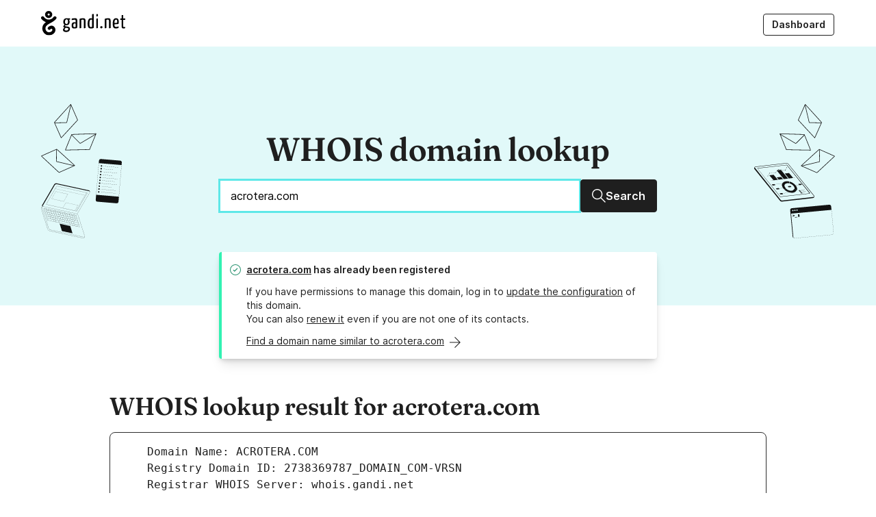

--- FILE ---
content_type: text/html; charset=UTF-8
request_url: https://whois.gandi.net/en/results?search=acrotera.com
body_size: 9398
content:
<!DOCTYPE html><html lang="en" class="no-js"><head><meta charset="utf-8"><title>WHOIS - WHOIS lookup for acrotera.com - Gandi.net</title><link rel="alternate" href="https://whois.gandi.net/" hreflang="x-default"><link rel="alternate" hreflang="fr" href="https://whois.gandi.net/fr/results?search=acrotera.com"><link rel="alternate" hreflang="es" href="https://whois.gandi.net/es/results?search=acrotera.com"><link rel="alternate" hreflang="zh-hans" href="https://whois.gandi.net/zh-hans/results?search=acrotera.com"><link rel="alternate" hreflang="zh-hant" href="https://whois.gandi.net/zh-hant/results?search=acrotera.com"><link rel="alternate" hreflang="ja" href="https://whois.gandi.net/ja/results?search=acrotera.com"><meta name="viewport" content="width=device-width, initial-scale=1.0, minimum-scale=1"><!-- Add to homescreen for Chrome and Android --><meta name="mobile-web-app-capable" content="yes"><meta name="theme-color" content="#002432"><link rel="icon" href="https://whois.gandi.net/assets/img/favicon/favicon.svg"><!-- Add to homescreen for Safari on iOS --><meta name="apple-mobile-web-app-status-bar-style" content="black-translucent"><link rel="apple-touch-icon" href="https://whois.gandi.net/assets/img/favicon/favicon_hires.png"><!-- Tile icon for Win8 (144x144 + tile color) --><meta name="msapplication-TileImage" content="https://whois.gandi.net/assets/img/favicon/favicon_tile.png"><meta name="msapplication-TileColor" content="#11aaaa"><meta name="msapplication-navbutton-color" content="#11aaaa"><link rel="shortcut icon" href="https://whois.gandi.net/assets/img/favicon/favicon.svg"><link rel="preload" as="font" href="https://whois.gandi.net/assets/fonts/Inter-Regular--latin.5b5385e0.woff2" type="font/woff2" crossorigin><link rel="preload" as="font" href="https://whois.gandi.net/assets/fonts/Inter-SemiBold--latin.cb9cb89b.woff2" type="font/woff2" crossorigin><link rel="preload" as="font" href="https://whois.gandi.net/assets/fonts/Fraunces72ptSoft-SemiBold.35ff9858.woff2" type="font/woff2" crossorigin><link rel="preload" as="image" href="https://whois.gandi.net/assets/img/gandi_logo.svg" type="image/svg+xml" crossorigin><link rel="preload" as="image" href="https://whois.gandi.net/assets/img/hero_start.svg" type="image/svg+xml" crossorigin><link rel="preload" as="image" href="https://whois.gandi.net/assets/img/hero_end.svg" type="image/svg+xml" crossorigin><link rel="stylesheet" href="https://whois.gandi.net/assets/css/index.52b7761a.css"><script>document.documentElement.className = 'js'</script><link rel="canonical" href="https://whois.gandi.net/en/results?search=acrotera.com"><link rel="publisher" href="https://plus.google.com/+gandi/"><meta name="robots" content="noindex"><meta name="description" content="Use our free WHOIS lookup service to view the registration status and public data for acrotera.com"><meta name="keywords" content="WHOIS, domain name, domain names, domain registrar, DNS management, nameserver management, name server management, domain zone file, DNS records, resource records, DNSSEC, domain forwarding, .com domains, .net domains, .co.uk domains, .eu domains, .info domains, .org domains, .biz domains, email hosting, email forwarding, xen hypervisor, VPS hosting, IaaS, PaaS, linux hosting, cloud hosting, gandi mail, gandi blog, gandi hosting, gandi domain names, SSL, SSL certificate, SSL/TLS certificate, TLS, GDRP compliant, reseller program, API"><meta property="og:type" content="website"><meta property="og:title" content="WHOIS - WHOIS lookup for acrotera.com - Gandi.net"><meta property="og:description" content="Use our free WHOIS lookup service to view the registration status and public data for acrotera.com"><meta property="og:url" content="https://whois.gandi.net/en/results?search=acrotera.com"><meta property="og:image" content="https://whois.gandi.net/assets/img/favicon/favicon_hires.png"><meta name="twitter:card" content="summary"><meta name="twitter:site" content="@gandibar"><meta name="twitter:image:alt" content="\o/ Gandi.net"><link title="WHOIS domain lookup" type="application/opensearchdescription+xml" rel="search" href="https://whois.gandi.net/en/opensearch.xml"><meta name="google-site-verification" content="84ABfUdMj6Deb4PASreJ6v-ABWleU4e0HEPC5N3mqbw"></head><body class="homepage"><div class="SkipLinks"><a href="#navigation-menu" class="Link Link--text">Main navigation</a><a href="#main" class="Link Link--text">Main content</a></div><div class="Header-wrapper"><header role="banner" class="Header"><div class="Header-logoBlock"><a href="https://www.gandi.net/en" class="Header-logoLink" title="\o/ Gandi.net" aria-label="Go to Gandi.net"><img alt="Gandi.net" src="https://whois.gandi.net/assets/img/gandi_logo.svg" height="36" width="123"></a></div><button type="button" class="Header-mobileTrigger" aria-expanded="false" aria-controls="navigation-menu"><span class="Header-mobileTrigger-onClosed">Menu</span><span class="Header-mobileTrigger-onOpened"><span>Close menu</span><svg aria-hidden="true" width="16" height="16" viewbox="0 0 16 16" fill="currentcolor" xmlns="http://www.w3.org/2000/svg"><path d="M2.23 2.23a.6.6 0 0 1 .84 0l3.7 3.69a.6.6 0 0 1-.85.84l-3.7-3.69a.6.6 0 0 1 0-.84Zm11.54 0a.6.6 0 0 1 0 .84L8.85 8l4.92 4.92a.6.6 0 0 1-.85.85L8 8.85l-4.93 4.92a.6.6 0 0 1-.84-.85l10.7-10.7a.6.6 0 0 1 .84 0Z"/></svg></span></button><nav class="Header-nav" aria-label="Main navigation" id="navigation-menu"><ul class="Header-menu"><li class="Header-menu-separator"></li><li class="Header-menu-item"><a class="Header-menu-action Button Button--small Button--outline" href="https://admin.gandi.net/dashboard?locale=en"> Dashboard </a></li></ul></nav></header></div><div class="Content"><main id="main"><header class="Hero"><div class="Hero-inner"><img src="https://whois.gandi.net/assets/img/hero_start.svg" class="Hero-illo" alt><div class="Hero-content"><h1 class="Hero-title" id="search-label">WHOIS domain lookup</h1><form method="get" id="form-domain-search" action="/en/results"><div class="InputWithButton InputWithButton--block"><input class="Input Input--large InputWithButton-input" autofocus required type="text" name="search" id="search" value="acrotera.com" inputmode="url" autocomplete="on" autocorrect="off" autocapitalize="off" spellcheck="false" title="Enter a domain to view its public WHOIS data" aria-labelledby="search-label" placeholder="Enter a domain to view its public WHOIS data"><button class="Button Button--large InputWithButton-button"><svg height="49.899" width="50" viewbox="0 0 50 49.899" aria-hidden="true"><path d="M50 47.4L33.94 31.29c2.738-3.29 4.36-7.546 4.36-12.156 0-4.66-1.824-9.422-5.016-12.97-3.596-4-8.612-6.18-14.083-6.18C8.61-.016 0 8.597 0 19.134s8.56 19.15 19.148 19.15c4.66 0 8.916-1.673 12.26-4.46l16.058 16.06L50 47.4zM3.546 19.1c0-8.612 7.04-15.603 15.603-15.603 7.495 0 15.6 5.978 15.6 15.603 0 8.612-6.99 15.603-15.603 15.603-8.562 0-15.604-6.99-15.604-15.603z"/></svg><span class="sr-only-mobile">Search</span></button></div></form></div><img src="https://whois.gandi.net/assets/img/hero_end.svg" class="Hero-illo" alt></div></header><section class="Messages DomainSearch"><div class="Wrapper Wrapper--small"><div class="Message Message--positive"><div class="Message-icon"><svg width="16" height="16" viewbox="0 0 16 16" aria-hidden="true" class xmlns="http://www.w3.org/2000/svg"><path fill-rule="evenodd" d="M6.8 11 4.6 8.6l.7-.8 1.5 1.4 3.8-3.8.8.8-4.6 4.6ZM15 8A7 7 0 1 0 1 8a7 7 0 0 0 14 0Zm1 0A8 8 0 1 0 0 8a8 8 0 0 0 16 0Z"/></svg></div><h2 class="Message-title Message-firstLine"><a href="http://www.acrotera.com" target="_blank" rel="noopenner nofollow">acrotera.com</a> has already been registered</h2><p class="Message-content"> If you have permissions to manage this domain, log in to <a href="https://admin.gandi.net/domain?locale=en">update the configuration</a> of this domain.<br> You can also <a href="https://shop.gandi.net/en/domain/renew?search=acrotera.com">renew it</a> even if you are not one of its contacts.</p><div class="Message-addon"><a href="https://shop.gandi.net/en/domain/suggest?search=acrotera.com" class="DomainSearch-more-link Link Link--text LinkWithArrow"><span>Find a domain name similar to acrotera.com</span><svg class height="50" width="49.401" viewbox="0 0 49.401 50" aria-hidden="true"><path d="M0 23.3h42.814L21.956 2.442 24.4-.003l25 24.95-25 25.05-2.494-2.495 20.71-20.71H0z"/></svg></a></div></div></div></section><div class="Sections"><section id="results" class="Wrapper Wrapper--large Results"><article><h3 class="Results-heading">WHOIS lookup result for acrotera.com</h3><pre class="Results-content"><div id="L1">   Domain Name: ACROTERA.COM</div><div id="L2">   Registry Domain ID: 2738369787_DOMAIN_COM-VRSN</div><div id="L3">   Registrar WHOIS Server: whois.gandi.net</div><div id="L4">   Registrar URL: http://www.gandi.net</div><div id="L5">   Updated Date: 2025-10-14T07:28:34Z</div><div id="L6">   Creation Date: 2022-11-13T22:10:32Z</div><div id="L7">   Registry Expiry Date: 2026-11-13T22:10:32Z</div><div id="L8">   Registrar: Gandi SAS</div><div id="L9">   Registrar IANA ID: 81</div><div id="L10">   Registrar Abuse Contact Email: abuse@support.gandi.net</div><div id="L11">   Registrar Abuse Contact Phone: +33.170377661</div><div id="L12">   Domain Status: clientTransferProhibited https://icann.org/epp#clientTransferProhibited</div><div id="L13">   Name Server: NS-158-A.GANDI.NET</div><div id="L14">   Name Server: NS-235-C.GANDI.NET</div><div id="L15">   Name Server: NS-42-B.GANDI.NET</div><div id="L16">   DNSSEC: unsigned</div><div id="L17">   URL of the ICANN Whois Inaccuracy Complaint Form: https://www.icann.org/wicf/</div><div id="L18">&gt;&gt;&gt; Last update of whois database: 2026-01-21T18:02:47Z &lt;&lt;&lt;</div><div id="L19"></div><div id="L20">For more information on Whois status codes, please visit https://icann.org/epp</div><div id="L21"></div><div id="L22">NOTICE: The expiration date displayed in this record is the date the</div><div id="L23">registrar&#39;s sponsorship of the domain name registration in the registry is</div><div id="L24">currently set to expire. This date does not necessarily reflect the expiration</div><div id="L25">date of the domain name registrant&#39;s agreement with the sponsoring</div><div id="L26">registrar.  Users may consult the sponsoring registrar&#39;s Whois database to</div><div id="L27">view the registrar&#39;s reported date of expiration for this registration.</div><div id="L28"></div><div id="L29">TERMS OF USE: You are not authorized to access or query our Whois</div><div id="L30">database through the use of electronic processes that are high-volume and</div><div id="L31">automated except as reasonably necessary to register domain names or</div><div id="L32">modify existing registrations; the Data in VeriSign Global Registry</div><div id="L33">Services&#39; (&#34;VeriSign&#34;) Whois database is provided by VeriSign for</div><div id="L34">information purposes only, and to assist persons in obtaining information</div><div id="L35">about or related to a domain name registration record. VeriSign does not</div><div id="L36">guarantee its accuracy. By submitting a Whois query, you agree to abide</div><div id="L37">by the following terms of use: You agree that you may use this Data only</div><div id="L38">for lawful purposes and that under no circumstances will you use this Data</div><div id="L39">to: (1) allow, enable, or otherwise support the transmission of mass</div><div id="L40">unsolicited, commercial advertising or solicitations via e-mail, telephone,</div><div id="L41">or facsimile; or (2) enable high volume, automated, electronic processes</div><div id="L42">that apply to VeriSign (or its computer systems). The compilation,</div><div id="L43">repackaging, dissemination or other use of this Data is expressly</div><div id="L44">prohibited without the prior written consent of VeriSign. You agree not to</div><div id="L45">use electronic processes that are automated and high-volume to access or</div><div id="L46">query the Whois database except as reasonably necessary to register</div><div id="L47">domain names or modify existing registrations. VeriSign reserves the right</div><div id="L48">to restrict your access to the Whois database in its sole discretion to ensure</div><div id="L49">operational stability.  VeriSign may restrict or terminate your access to the</div><div id="L50">Whois database for failure to abide by these terms of use. VeriSign</div><div id="L51">reserves the right to modify these terms at any time.</div><div id="L52"></div><div id="L53">The Registry database contains ONLY .COM, .NET, .EDU domains and</div><div id="L54">Registrars.</div><div id="L55"></div><div id="L56">Domain Name: acrotera.com</div><div id="L57">Registry Domain ID: 2738369787_DOMAIN_COM-VRSN</div><div id="L58">Registrar WHOIS Server: whois.gandi.net</div><div id="L59">Registrar URL: http://www.gandi.net</div><div id="L60">Updated Date: 2025-10-14T07:28:34Z</div><div id="L61">Creation Date: 2022-11-13T21:10:32Z</div><div id="L62">Registrar Registration Expiration Date: 2026-11-13T22:10:32Z</div><div id="L63">Registrar: GANDI SAS</div><div id="L64">Registrar IANA ID: 81</div><div id="L65">Registrar Abuse Contact Email: abuse@support.gandi.net</div><div id="L66">Registrar Abuse Contact Phone: +33.170377661</div><div id="L67">Reseller: </div><div id="L68">Domain Status: clientTransferProhibited http://www.icann.org/epp#clientTransferProhibited</div><div id="L69">Domain Status: </div><div id="L70">Domain Status: </div><div id="L71">Domain Status: </div><div id="L72">Domain Status: </div><div id="L73">Registry Registrant ID: REDACTED FOR PRIVACY</div><div id="L74">Registrant Name: REDACTED FOR PRIVACY</div><div id="L75">Registrant Organization: LDM Sàrl</div><div id="L76">Registrant Street: REDACTED FOR PRIVACY</div><div id="L77">Registrant City: REDACTED FOR PRIVACY</div><div id="L78">Registrant State/Province: Auvergne-Rhone-Alpes</div><div id="L79">Registrant Postal Code: REDACTED FOR PRIVACY</div><div id="L80">Registrant Country: FR</div><div id="L81">Registrant Phone: REDACTED FOR PRIVACY</div><div id="L82">Registrant Phone Ext:</div><div id="L83">Registrant Fax: REDACTED FOR PRIVACY</div><div id="L84">Registrant Fax Ext:</div><div id="L85">Registrant Email: 34824979f8e6802026e039a2560c43d9-39410693@contact.gandi.net</div><div id="L86">Registry Admin ID: REDACTED FOR PRIVACY</div><div id="L87">Admin Name: REDACTED FOR PRIVACY</div><div id="L88">Admin Organization: REDACTED FOR PRIVACY</div><div id="L89">Admin Street: REDACTED FOR PRIVACY</div><div id="L90">Admin City: REDACTED FOR PRIVACY</div><div id="L91">Admin State/Province: REDACTED FOR PRIVACY</div><div id="L92">Admin Postal Code: REDACTED FOR PRIVACY</div><div id="L93">Admin Country: REDACTED FOR PRIVACY</div><div id="L94">Admin Phone: REDACTED FOR PRIVACY</div><div id="L95">Admin Phone Ext:</div><div id="L96">Admin Fax: REDACTED FOR PRIVACY</div><div id="L97">Admin Fax Ext:</div><div id="L98">Admin Email: 34824979f8e6802026e039a2560c43d9-39410693@contact.gandi.net</div><div id="L99">Registry Tech ID: REDACTED FOR PRIVACY</div><div id="L100">Tech Name: REDACTED FOR PRIVACY</div><div id="L101">Tech Organization: REDACTED FOR PRIVACY</div><div id="L102">Tech Street: REDACTED FOR PRIVACY</div><div id="L103">Tech City: REDACTED FOR PRIVACY</div><div id="L104">Tech State/Province: REDACTED FOR PRIVACY</div><div id="L105">Tech Postal Code: REDACTED FOR PRIVACY</div><div id="L106">Tech Country: REDACTED FOR PRIVACY</div><div id="L107">Tech Phone: REDACTED FOR PRIVACY</div><div id="L108">Tech Phone Ext:</div><div id="L109">Tech Fax: REDACTED FOR PRIVACY</div><div id="L110">Tech Fax Ext:</div><div id="L111">Tech Email: 34824979f8e6802026e039a2560c43d9-39410693@contact.gandi.net</div><div id="L112">Name Server: NS-158-A.GANDI.NET</div><div id="L113">Name Server: NS-42-B.GANDI.NET</div><div id="L114">Name Server: NS-235-C.GANDI.NET</div><div id="L115">Name Server: </div><div id="L116">Name Server: </div><div id="L117">Name Server: </div><div id="L118">Name Server: </div><div id="L119">Name Server: </div><div id="L120">Name Server: </div><div id="L121">Name Server: </div><div id="L122">DNSSEC: Unsigned</div><div id="L123">URL of the ICANN WHOIS Data Problem Reporting System: http://wdprs.internic.net/</div><div id="L124">&gt;&gt;&gt; Last update of WHOIS database: 2026-01-21T18:03:00Z &lt;&lt;&lt;</div><div id="L125"></div><div id="L126">For more information on Whois status codes, please visit</div><div id="L127">https://www.icann.org/epp</div><div id="L128"></div><div id="L129">Reseller Email: </div><div id="L130">Reseller URL: </div><div id="L131"></div><div id="L132">Personal data access and use are governed by French law, any use for the purpose of unsolicited mass commercial advertising as well as any mass or automated inquiries (for any intent other than the registration or modification of a domain name) are strictly forbidden. Copy of whole or part of our database without Gandi&#39;s endorsement is strictly forbidden.</div><div id="L133">A dispute over the ownership of a domain name may be subject to the alternate procedure established by the Registry in question or brought before the courts.</div><div id="L134">For additional information, please contact us via the following form:</div><div id="L135"> https://www.gandi.net/support/contacter/mail/</div><div id="L136"></div></pre></article></section><section class="Wrapper Wrapper--medium"><div id="gdpr"><h3> Our WHOIS service is GDPR compliant</h3><div><p>With the introduction of the European General Data Protection Regulation (GDPR), Gandi.net and the domain name industry as a whole, have had to adapt how personal data in the WHOIS database is handled and made available to the public.</p><p>Consequently, we are committed to ensuring that we no longer publish personal data within our WHOIS domain lookup service unless the person specifically wishes it to be public. Depending on the registry of the domain name extension, we will continue to provide non-personal data such as company names, technical information about the sponsoring registrar, the domain's registration status, creation data, and expiration date.</p></div><a class="CardLink" href="https://docs.gandi.net/en/domain_names/common_operations/whois_privacy.html"><span class="CardLink-title">Learn more about WHOIS privacy under GDPR at Gandi.net</span><svg class="CardLink-arrow" height="50" width="49.401" viewbox="0 0 49.401 50" aria-hidden="true"><path d="M0 23.3h42.814L21.956 2.442 24.4-.003l25 24.95-25 25.05-2.494-2.495 20.71-20.71H0z"/></svg></a></div></section><section class="Wrapper Wrapper--medium"><h3 id="products"> Gandi domain names</h3><ul class="CardLinkList"><li class="CardLinkList-item"><a class="CardLink" href="https://shop.gandi.net/en/domain/renew?search=acrotera.com"><span class="CardLink-title">Renew this domain</span><svg class="CardLink-arrow" height="50" width="49.401" viewbox="0 0 49.401 50" aria-hidden="true"><path d="M0 23.3h42.814L21.956 2.442 24.4-.003l25 24.95-25 25.05-2.494-2.495 20.71-20.71H0z"/></svg></a></li><li class="CardLinkList-item"><a class="CardLink" href="https://shop.gandi.net/en/domain/transfer?search=acrotera.com"><span class="CardLink-title">Transfer your domain name to Gandi.net</span><svg class="CardLink-arrow" height="50" width="49.401" viewbox="0 0 49.401 50" aria-hidden="true"><path d="M0 23.3h42.814L21.956 2.442 24.4-.003l25 24.95-25 25.05-2.494-2.495 20.71-20.71H0z"/></svg></a></li><li class="CardLinkList-item"><a class="CardLink" href="https://shop.gandi.net/en/domain/suggest?search=acrotera.com"><span class="CardLink-title">Find a domain name similar to acrotera.com</span><svg class="CardLink-arrow" height="50" width="49.401" viewbox="0 0 49.401 50" aria-hidden="true"><path d="M0 23.3h42.814L21.956 2.442 24.4-.003l25 24.95-25 25.05-2.494-2.495 20.71-20.71H0z"/></svg></a></li><li class="CardLinkList-item"><a class="CardLink" href="https://www.gandi.net/en/tlds/com"><span class="CardLink-title">Read more about .COM domain names</span><svg class="CardLink-arrow" height="50" width="49.401" viewbox="0 0 49.401 50" aria-hidden="true"><path d="M0 23.3h42.814L21.956 2.442 24.4-.003l25 24.95-25 25.05-2.494-2.495 20.71-20.71H0z"/></svg></a></li></ul></section><p class="flex flex-justifyCenter"><a href="/en" class="Button Button--large"> Check another domain</a></p><section id="products" class="Products Wrapper Wrapper--medium"><h2> Gandi Products</h2><div class="Products-grid"><div class="Card"><div class="Card-flow"><div class="Card-content"><p class="Card-title">Domain Names</p><p> Choose your domain name from a catalog of over 800 domain extensions</p></div><svg class="Card-arrow" height="50" width="49.401" viewbox="0 0 49.401 50" aria-hidden="true"><path d="M0 23.3h42.814L21.956 2.442 24.4-.003l25 24.95-25 25.05-2.494-2.495 20.71-20.71H0z"/></svg></div><a href="https://www.gandi.net/en/domain" class="Card-link"><span class="sr-only">Learn more about our Domain Names</span></a></div><div class="Card"><div class="Card-flow"><div class="Card-content"><p class="Card-title">SSL/TLS Certificates</p><p> Switch your website to HTTPS with our SSL/TLS Certificates</p></div><svg class="Card-arrow" height="50" width="49.401" viewbox="0 0 49.401 50" aria-hidden="true"><path d="M0 23.3h42.814L21.956 2.442 24.4-.003l25 24.95-25 25.05-2.494-2.495 20.71-20.71H0z"/></svg></div><a href="https://www.gandi.net/en/security" class="Card-link"><span class="sr-only">Learn more about our SSL/TLS Certificates</span></a></div><div class="Card"><div class="Card-flow"><div class="Card-content"><p class="Card-title">Web Hosting</p><p> Host your WordPress with Gandi Web Hosting</p></div><svg class="Card-arrow" height="50" width="49.401" viewbox="0 0 49.401 50" aria-hidden="true"><path d="M0 23.3h42.814L21.956 2.442 24.4-.003l25 24.95-25 25.05-2.494-2.495 20.71-20.71H0z"/></svg></div><a href="https://www.gandi.net/en/simple-hosting" class="Card-link"><span class="sr-only">Learn more about our Web Hosting solutions</span></a></div><div class="Card"><div class="Card-flow"><div class="Card-content"><p class="Card-title">GandiCloud VPS</p><p> Host your ambitious projects with our GandiCloud VPS hosting services</p></div><svg class="Card-arrow" height="50" width="49.401" viewbox="0 0 49.401 50" aria-hidden="true"><path d="M0 23.3h42.814L21.956 2.442 24.4-.003l25 24.95-25 25.05-2.494-2.495 20.71-20.71H0z"/></svg></div><a href="https://www.gandi.net/en/cloud" class="Card-link"><span class="sr-only">Learn more about GandiCloud VPS</span></a></div></div></section></div></main></div><footer role="contentinfo" class="Footer"><nav class="Footer-grid" aria-labelledby="navigation-title"><h2 class="sr-only" id="navigation-title">Navigation</h2><div class="Footer-panel"><a href="https://www.gandi.net" title="\o/ Gandi.net"><img class="Footer-logo" alt="Go to Gandi.net" src="https://whois.gandi.net/assets/img/gandi_logo.svg" width="155"></a><div><form class="Field"><label class="Field-label Label" for="select">Change language</label><div class="Field-control Select Select--small"><svg class="Select-icon" width="20" height="20" viewbox="0 0 20 20" xmlns="http://www.w3.org/2000/svg" aria-hidden fill="currentcolor"><path d="M11.4451 17.0728L12.1387 14.2983H16.9942L17.9191 17.0728H20L16.0694 5.04972H13.2948L9.36416 17.0728H11.4451ZM14.6821 6.89943L16.5318 12.4486H12.8324L14.6821 6.89943ZM4.04624 3.20001L4.9711 4.93412H0.346821V6.89943H1.7341C2.31214 8.51793 3.12139 9.90522 4.04624 10.9457C3.00578 11.6393 0 12.5642 0 12.5642L1.27168 14.2983C1.27168 14.2983 4.50867 13.0266 5.66474 12.2174C6.5896 12.911 7.86127 13.3734 9.13295 13.8359L9.71098 11.9861C8.78613 11.7549 7.86127 11.2925 7.16763 10.8301C8.20809 9.78961 8.90173 8.51793 9.47977 6.78383H11.5607L12.0231 4.93412H6.7052L5.89595 3.20001H4.04624ZM3.81503 6.89943H7.28324C6.93642 8.0555 6.47399 8.74915 5.54913 9.674C4.50867 8.74915 4.16185 8.0555 3.81503 6.89943Z"/></svg><select id="select" onchange="window.location=this.value"><option value="/en/results?search=acrotera.com" selected>English</option><option value="/fr/results?search=acrotera.com">Français</option><option value="/es/results?search=acrotera.com">Español</option><option value="/zh-hans/results?search=acrotera.com">简体中文</option><option value="/zh-hant/results?search=acrotera.com">正體中文</option><option value="/ja/results?search=acrotera.com">日本語</option></select></div></form></div><div class="Footer-social SocialIcons"><a class="Link Link--text SocialIcons-icon SocialIcons-facebook" rel="external" href="https://www.facebook.com/GandiBar"><svg height="100" width="99.184" viewbox="0 0 99.184 100" aria-hidden="true"><path d="M94.056 0H5.246C2.33 0 0 2.33 0 5.128v89.51c0 2.914 2.33 5.245 5.245 5.245h47.552V61.188H39.743V46.386H52.68V33.1s1.05-18.066 18.065-18.066c0 0 4.43-.233 13.054.583v13.986H73.773s-5.245.116-5.245 5.245V46.27h14.92L81.7 61.072H68.415V100H93.94c2.913 0 5.244-2.33 5.244-5.245V5.128c0-2.797-2.33-5.128-5.13-5.128z"/></svg><span class="sr-only">Facebook</span></a><a class="Link Link--text SocialIcons-icon SocialIcons-twitter" rel="external" href="https://twitter.com/gandibar" title="@gandibar"><svg height="40.479" width="50" viewbox="0 0 50 40.479" aria-hidden="true"><path d="M50 4.87c-1.844.8-3.79 1.347-5.882 1.597 2.093-1.247 3.738-3.29 4.486-5.683-1.994 1.196-4.187 2.044-6.53 2.492-1.845-1.994-4.536-3.24-7.478-3.24-5.633 0-10.22 4.586-10.22 10.22 0 .797.1 1.594.25 2.342C16.102 12.15 8.576 8.112 3.54 1.93c-.898 1.496-1.396 3.29-1.396 5.135 0 3.54 1.795 6.68 4.536 8.524-1.695-.05-3.24-.5-4.636-1.298v.15c0 4.935 3.54 9.072 8.176 10.02-.848.25-1.745.348-2.692.348-.648 0-1.296-.048-1.944-.198 1.296 4.038 5.084 7.03 9.57 7.08-3.49 2.74-7.925 4.386-12.71 4.386-.8 0-1.646-.05-2.444-.15 4.537 2.89 9.92 4.586 15.703 4.586 18.794 0 29.063-15.553 29.063-29.062l-.05-1.346C46.91 8.71 48.654 6.916 50 4.87z"/></svg><span class="sr-only">Twitter</span></a><a class="Link Link--text SocialIcons-icon SocialIcons-github" rel="external" href="https://github.com/Gandi"><svg height="48.847" width="50" viewbox="0 0 50 48.847" aria-hidden="true"><path d="M25 0C11.2 0 0 11.2 0 25c0 11.05 7.15 20.4 17.1 23.7 1.25.25 1.7-.55 1.7-1.2 0-.6 0-2.55-.05-4.65-6.95 1.5-8.4-2.95-8.4-2.95-1.15-2.9-2.8-3.65-2.8-3.65-2.25-1.55.15-1.5.15-1.5 2.5.2 3.85 2.6 3.85 2.6 2.25 3.8 5.85 2.7 7.3 2.1.2-1.6.85-2.7 1.6-3.35-5.55-.65-11.4-2.8-11.4-12.35 0-2.75 1-4.95 2.6-6.7-.25-.65-1.1-3.15.25-6.6 0 0 2.1-.65 6.9 2.55 2-.55 4.15-.85 6.25-.85s4.25.3 6.25.85c4.75-3.25 6.85-2.55 6.85-2.55 1.35 3.45.5 6 .25 6.6 1.6 1.75 2.55 4 2.55 6.7 0 9.6-5.85 11.7-11.4 12.35.9.8 1.7 2.3 1.7 4.65 0 3.35-.05 6.05-.05 6.85 0 .65.45 1.45 1.7 1.2C42.85 45.45 50 36.05 50 25 50 11.2 38.8 0 25 0z"/><path d="M9.45 35.9c-.05.1-.25.15-.45.1-.2-.1-.3-.25-.2-.4.05-.15.25-.15.45-.1.2.1.3.3.2.4zm1.05 1.15c-.1.1-.35.05-.5-.1s-.2-.4-.05-.5c.1-.1.35-.05.5.1.1.15.15.4.05.5zm.95 1.45c-.15.1-.4 0-.55-.2s-.15-.5 0-.6.4 0 .55.2.15.45 0 .6zm1.35 1.35c-.15.15-.45.1-.65-.1s-.3-.5-.15-.65.45-.1.65.1c.25.25.3.5.15.65zm1.9.85c-.05.2-.35.3-.6.2-.3-.1-.45-.3-.4-.5s.35-.3.65-.2c.2.05.4.3.35.5zm2.05.15c0 .2-.25.4-.55.4s-.55-.15-.55-.35.25-.4.55-.4c.3-.05.55.1.55.35zm1.9-.35c.05.2-.15.4-.45.45s-.55-.05-.6-.25.15-.4.45-.45.55.05.6.25z"/></svg><span class="sr-only">GitHub</span></a></div></div><div class="Footer-nav"><h3 class="Footer-heading"> About Us </h3><ul class="Footer-col-links"><li><a href="https://www.gandi.net/en/about-us">About Gandi</a></li><li><a href="https://www.gandi.net/en/gandi-supports">Gandi Supports</a></li><li><a href="https://www.gandi.net/en/no-bullshit">No bullshit</a></li><li><a href="https://news.gandi.net/en">Gandi News</a></li><li><a href="https://gandi.jobs/">Jobs</a></li></ul></div><div class="Footer-nav"><h3 class="Footer-heading"> Products </h3><ul class="Footer-col-links"><li><a href="https://www.gandi.net/en/domain">Domains</a></li><li><a href="https://www.gandi.net/en/domain/email">Emails</a></li><li><a href="https://www.gandi.net/en/security">SSL/TLS Certificates</a></li><li><a href="https://www.gandi.net/en/simple-hosting">Simple Hosting</a></li><li><a href="https://www.gandi.net/en/cloud">GandiCloud VPS</a></li></ul></div><div class="Footer-nav"><h3 class="Footer-heading"> Help & Resources </h3><ul class="Footer-col-links"><li><a href="https://status.gandi.net/">Status</a></li><li><a href="https://helpdesk.gandi.net/">Support</a></li><li><a href="https://docs.gandi.net/en">Docs</a></li></ul></div><div class="Footer-nav"><h3 class="Footer-heading"> Terms and Conditions </h3><ul class="Footer-col-links"><li><a href="https://help.gandi.net/en/abuse">Abuse</a></li><li><a href="https://www.gandi.net/en/contracts/terms-of-service">Contracts</a></li><li><a href="https://help.gandi.net/en/contact/my-rights">Exercise your GDPR rights</a></li></ul></div></nav></footer><script src="https://whois.gandi.net/assets/js/index.4593d465.js" defer></script><!-- Initialize ATI tag --><script>
                var blockedMsg = "You appear to be blocking our AT Internet analytics tracker with ad blocking or similar software. We understand privacy is important to you (and it's important to us too!). We also support DNT (Do Not Track) and will never serve our analytics script tags when your user-agent requests DNT. In fact, we encourage you to activate it in your browser. Read more about DNT at https://allaboutdnt.com/. In any case, were you to allow us to track your usage of our websites, please note that we store all statistical data anonymously and privately on the french infrastructure of our partner and regulated by french data-protection laws.";

                function callback() {
                    if (typeof(ATInternet) != "undefined") {
                        window.tag = new ATInternet.Tracker.Tag();

                        if (window.tag.privacy.getVisitorMode() == null) {
                            window.tag.privacy.setVisitorMode("cnil", "exempt");
                        }

                        window.tag.setProps({"lang": "en"}, true);
                        window.tag.setProp("release", "7.1.1", false);
                        window.tag.dispatch();
                        window.tag.page.send({"chapter1": "Whois", "chapter2": "", "chapter3": "", "name": "whois_info"});
                    } else {
                        console.info(blockedMsg);
                    }
                }

                if (window.navigator.doNotTrack !== '1') {
                    var u="https://tag.aticdn.net/616708/smarttag.js";
                    var d=document, g=d.createElement('script'), s=d.getElementsByTagName('script')[0];
                    g.type='text/javascript'; g.async=true; g.src=u; s.parentNode.insertBefore(g,s);

                    g.onload=callback;
                    g.onreadystatechange = function() { // IE
                        if (this.readyState == 'complete') {
                            callback();
                        }
                    }
                } else {
                    console.info(blockedMsg);
                }
            </script></body></html>